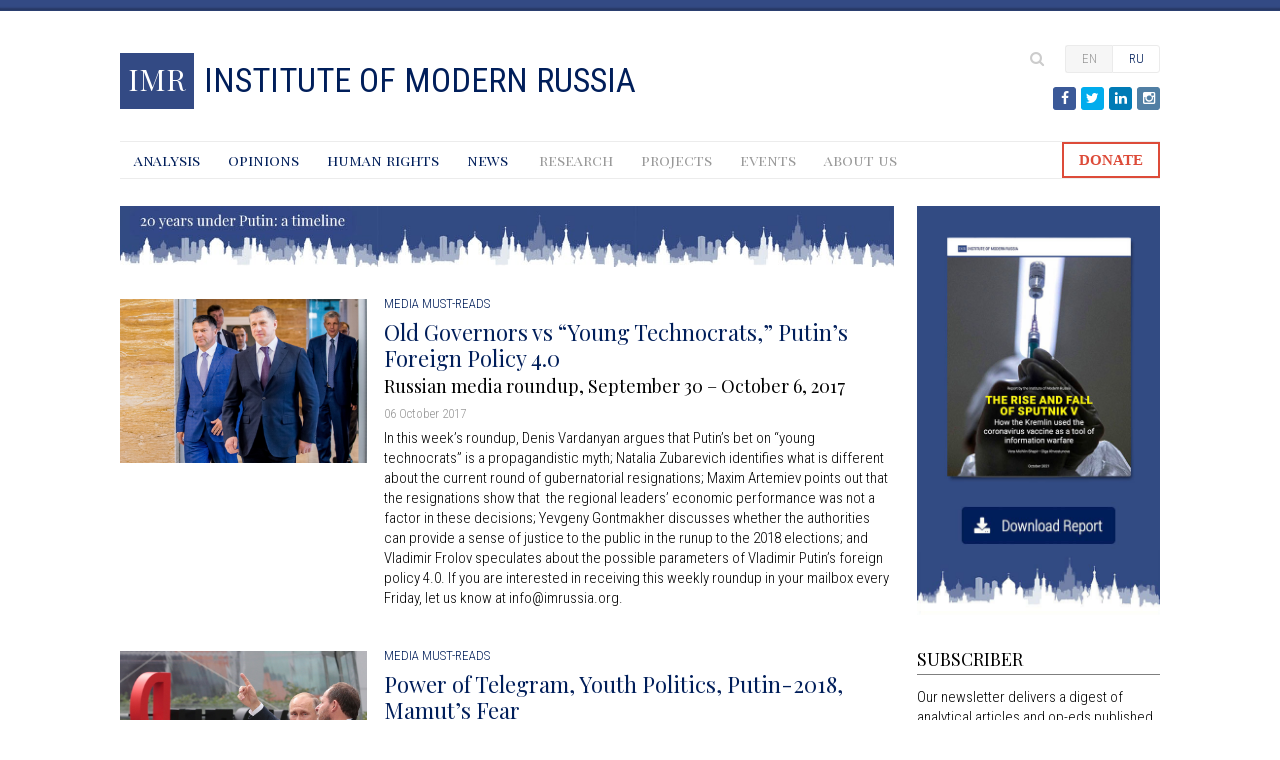

--- FILE ---
content_type: text/html; charset=utf-8
request_url: https://imrussia.org/en/the-rundown/media-must-reads?start=50
body_size: 9612
content:
<!DOCTYPE html>
<html xmlns="http://www.w3.org/1999/xhtml" xml:lang="en-us" lang="en-us" dir="ltr">
<head prefix="og: http://ogp.me/ns# fb: http://ogp.me/ns/fb# website: http://ogp.me/ns/website#">
	<meta name="viewport" content="width=device-width, initial-scale=1.0" />
	<base href="https://imrussia.org/en/the-rundown/media-must-reads" />
	<meta http-equiv="content-type" content="text/html; charset=utf-8" />
	<meta name="keywords" content="human rights, rule of law, civil society, anti-corruption, independent media, Mikhail Khodorkovsky, Pavel Khodorkovsky" />
	<meta name="description" content="The Institute of Modern Russia is committed to strengthening respect for human rights, the rule of law, and civil society." />
	<meta name="generator" content="Joomla! - Open Source Content Management" />
	<title>Media Must-Reads - Institute of Modern Russia</title>
	<link href="/en/the-rundown/media-must-reads?format=feed&amp;type=rss" rel="alternate" type="application/rss+xml" title="RSS 2.0" />
	<link href="/en/the-rundown/media-must-reads?format=feed&amp;type=atom" rel="alternate" type="application/atom+xml" title="Atom 1.0" />
	<link href="https://imrussia.org/en/the-rundown/media-must-reads" rel="alternate" hreflang="en-US" />
	<link href="https://imrussia.org/ru/панорама/лучшее-в-сми" rel="alternate" hreflang="ru-RU" />
	<link href="/templates/imr14/favicon.ico" rel="shortcut icon" type="image/vnd.microsoft.icon" />
	<link href="https://imrussia.org/en/search?format=opensearch" rel="search" title="Search Institute of Modern Russia" type="application/opensearchdescription+xml" />
	<link href="/plugins/content/addthis/css/at-jp-styles.css" rel="stylesheet" type="text/css" />
	<link href="/plugins/system/jce/css/content.css?aa754b1f19c7df490be4b958cf085e7c" rel="stylesheet" type="text/css" />
	<link href="/templates/imr14/css/template.css" rel="stylesheet" type="text/css" />
	<link href="/media/mod_languages/css/template.css?5745fdf03c23d0c66b500d637372da4d" rel="stylesheet" type="text/css" />
	<style type="text/css">
div.mod_search92 input[type="search"]{ width:auto; }
	</style>
	<script src="/media/jui/js/jquery.min.js?5745fdf03c23d0c66b500d637372da4d" type="text/javascript"></script>
	<script src="/media/jui/js/jquery-noconflict.js?5745fdf03c23d0c66b500d637372da4d" type="text/javascript"></script>
	<script src="/media/jui/js/jquery-migrate.min.js?5745fdf03c23d0c66b500d637372da4d" type="text/javascript"></script>
	<script src="/media/system/js/caption.js?5745fdf03c23d0c66b500d637372da4d" type="text/javascript"></script>
	<script src="/media/jui/js/bootstrap.min.js?5745fdf03c23d0c66b500d637372da4d" type="text/javascript"></script>
	<script src="/templates/imr14/js/template.js" type="text/javascript"></script>
	<!--[if lt IE 9]><script src="/media/system/js/html5fallback.js?5745fdf03c23d0c66b500d637372da4d" type="text/javascript"></script><![endif]-->
	<script type="text/javascript">
jQuery(window).on('load',  function() {
				new JCaption('img.caption');
			});
	</script>
	<script type="text/javascript" src="https://s7.addthis.com/js/300/addthis_widget.js"></script>
	<link href="https://imrussia.org/en/the-rundown/media-must-reads" rel="alternate" hreflang="x-default" />

	<link href='https://fonts.googleapis.com/css?family=Playfair+Display:400|Playfair+Display+SC|Roboto+Condensed:300italic,400italic,300,400&subset=latin,latin-ext,cyrillic,cyrillic-ext' rel='stylesheet' type='text/css'>
	<link href="//maxcdn.bootstrapcdn.com/font-awesome/4.2.0/css/font-awesome.min.css" rel="stylesheet">
	<script src="/templates/imr14/js/jquery.cookie.js"></script>

	<!--[if lt IE 9]>
		<script src="/media/jui/js/html5.js"></script>
	<![endif]-->

	<!-- Android Icons -->
	<meta name="mobile-web-app-capable" content="yes">
	<link rel="icon" sizes="192x192" href="/templates/imr14/imr14_192.png">
	<link rel="icon" sizes="128x128" href="/templates/imr14/imr14_128.png">
	<!-- Apple Icons -->
	<link rel="apple-touch-icon" href="/templates/imr14/imr14_152.png">
	<!-- Windows Icons -->
	<meta name="msapplication-TileImage" content="/templates/imr14/imr14_144.png"/>
	<meta name="msapplication-TileColor" content="#344a84"/>

	<!-- Open Graph -->
	
	
		<meta property="og:locale" content="en_US" />
	<meta property="og:locale:alternate" content="ru_RU" />
	
	<!-- Global site tag (gtag.js) - Google Analytics -->
	<script async src="https://www.googletagmanager.com/gtag/js?id=UA-4075417-16"></script>
	<script>
	  window.dataLayer = window.dataLayer || [];
	  function gtag(){dataLayer.push(arguments);}
	  gtag('js', new Date());

	  gtag('config', 'UA-4075417-16');
	</script>

	<!-- Chartbeat -->
	<script type="text/javascript">var _sf_startpt=(new Date()).getTime()</script>

</head>

<body class="site com_content view-category layout-blog no-task itemid-419">

	<!-- Tabs -->
	<div class="tabs">
		<div class="container">
			
		</div>
	</div>

	<!-- Body -->
	<div class="body">
		<div class="container">
			<!-- Header -->
			<header class="header" role="banner">
				<div class="header-inner clearfix">
					<div class="slide-menu"></div>
					<a class="brand pull-left" href="/en/">
						

<div class="custom"  >
	<div class="brand_square"><span class="brand_square_label">IMR</span></div>
<h1><span class="site-title" title="Institute of Modern Russia">Institute of Modern Russia</span></h1></div>

					</a>
					<div class="header-search pull-right">
						<div class="mod-languages">

	<ul class="lang-inline" dir="ltr">
									<li class="lang-active">
			<a href="https://imrussia.org/en/the-rundown/media-must-reads?start=50">
							EN						</a>
			</li>
								<li>
			<a href="/ru/панорама/лучшее-в-сми">
							RU						</a>
			</li>
				</ul>

</div>


<div class="custom search-icon"  >
	</div>
<div class="search search-box mod_search92">
	<form action="/en/the-rundown/media-must-reads" method="post" class="form-inline" role="search">
		<label for="mod-search-searchword92" class="element-invisible">Search ...</label> <input name="searchword" id="mod-search-searchword92" maxlength="200"  class="inputbox search-query input-medium" type="search" size="50" placeholder=" " />		<input type="hidden" name="task" value="search" />
		<input type="hidden" name="option" value="com_search" />
		<input type="hidden" name="Itemid" value="273" />
	</form>
</div>


<div class="custom social-buttons"  >
	<div class="icons clearfix"><a class="fa fa-facebook fa-fw" href="https://facebook.com/imrussia"><span class="icons-label">Facebook</span></a> <a class="fa fa-twitter fa-fw" href="https://twitter.com/InModernRussia"><span class="icons-label">Twitter</span></a> <a class="fa fa-linkedin fa-fw" href="https://linkedin.com/company/1433017"><span class="icons-label">LinkedIn</span></a> <a class="fa fa-instagram fa-fw" href="https://www.instagram.com/instituteofmodernrussia/"><span class="icons-label">Instagram</span></a></div></div>

					</div>
					<div class="slide-lang"></div>
				</div>
			</header>
						<nav class="navigation" role="navigation">
				<ul class="nav menu mod-list">
<li class="item-144"><a href="/en/analysis" >Analysis</a></li><li class="item-247"><a href="/en/opinions" >Opinions</a></li><li class="item-440"><a href="/en/human-rights" >Human Rights</a></li><li class="item-140"><a href="/en/news" >News</a></li></ul>
<ul class="nav menu mod-list">
<li class="item-257"><a href="/en/research" >Research</a></li><li class="item-258"><a href="/en/projects" >Projects</a></li><li class="item-58"><a href="/en/events" >Events</a></li><li class="item-54"><a href="/en/about-us" >About Us</a></li></ul>

		<div class="donate">
              		<div class="moduletable">
							<div class="nodisplay">Donate button</div>
						

<div class="custom"  >
	<div><a href="/en/donations/">DONATE</a></div></div>
		</div>
	
             </div>	
          </nav>
						
			
			<div class="row-fluid">
								<main id="content" role="main" class="span9">
					<!-- Begin Content -->
							<div class="moduletable latest">
							<h3>Latest Articles</h3>
						<ul class="category-module latest mod-list">
						<li>
									<a class="mod-articles-category-title " href="/en/opinions/3440-nowhere-to-retreat-vladimir-putin-is-trapped-in-ukraine">Nowhere to retreat: Vladimir Putin is trapped in Ukraine</a>
				
				
				
				
				
				
				
							</li>
					<li>
									<a class="mod-articles-category-title " href="/en/analysis/3439-world-without-russia">World without Russia</a>
				
				
				
				
				
				
				
							</li>
					<li>
									<a class="mod-articles-category-title " href="/en/analysis/3438-a-big-war-in-ukraine-the-kremlin’s-goals-and-consequences-for-world-politics">A big war in Ukraine: The Kremlin’s goals and consequences for world politics </a>
				
				
				
				
				
				
				
							</li>
					<li>
									<a class="mod-articles-category-title " href="/en/analysis/3434-russian-jews-a-complicated-narrative">Russian Jews: a complicated narrative</a>
				
				
				
				
				
				
				
							</li>
					<li>
									<a class="mod-articles-category-title " href="/en/analysis/3432-from-victor-to-aggressor-a-metamorphosis">From victor to aggressor: A metamorphosis </a>
				
				
				
				
				
				
				
							</li>
			</ul>
		</div>
			<div class="moduletable">
						

<div class="custom"  >
	<p style="margin-bottom: 27px;"><a title="Russia under Putin" href="https://putin20.imrussia.org/en/" target="_blank" rel="noopener noreferrer"><img src="/images/promo/imr-putin20-timeline-en.jpg" alt="20 years under Putin: a timeline" width="1280" height="100" /></a></p></div>
		</div>
	
					<div id="system-message-container">
	</div>

					<div class="blog" itemscope itemtype="https://schema.org/Blog">
	
		
	
	
	
		
	
																	<div class="items-row cols-1 row-0 row-fluid clearfix">
						<div class="span12">
				<div class="item column-1"
					itemprop="blogPost" itemscope itemtype="https://schema.org/BlogPosting">
					



<div class="thumb-block span4">
	<div class="thumb-lg">
					<a href="/en/the-rundown/media-must-reads/2860-old-governors-vs-“young-technocrats,”-putin’s-foreign-policy-4-0">
				<img src="/images/stories/The_Rundown/Weekly_Roundups/1006-2017_eng.jpg" alt="Old Governors vs “Young Technocrats,” Putin’s Foreign Policy 4.0" />
			</a>
			</div>

</div>

<div class="item-block span8">

	<dl class="article-info category-name-info muted clearfix">
		<dt class="article-info-term">Details</dt>

		
					<dd class="category-name">
																		<a href="/en/the-rundown/media-must-reads" itemprop="genre">Media Must-Reads</a>							</dd>
		
		
		
				
	</dl>

	<h2 class="item-title" itemprop="name">
			<a href="/en/the-rundown/media-must-reads/2860-old-governors-vs-“young-technocrats,”-putin’s-foreign-policy-4-0" itemprop="url">
							Old Governors vs “Young Technocrats,” Putin’s Foreign Policy 4.0					</a>
		</h2>


    <h3>
    				<a href="/en/the-rundown/media-must-reads/2860-old-governors-vs-“young-technocrats,”-putin’s-foreign-policy-4-0" itemprop="url">
	        	Russian media roundup, September 30 – October 6, 2017	        </a>
		    </h3>


<div class="icons">
	
		
		
	</div>


	<dl class="article-info createdby-info muted">
		<dt class="article-info-term">Details</dt>

					<dd class="published">
				<time datetime="2017-10-06T11:58:57-04:00" itemprop="datePublished">
					06 October 2017				</time>
			</dd>
		
					
			
			
			
			</dl>



	 

	<p class='lead'>					<a href="/en/the-rundown/media-must-reads/2860-old-governors-vs-“young-technocrats,”-putin’s-foreign-policy-4-0" itemprop="url">
				In this week’s roundup, Denis Vardanyan argues that Putin’s bet on “young technocrats” is a propagandistic myth; Natalia Zubarevich identifies what is different about the current round of gubernatorial resignations; Maxim Artemiev points out that the resignations show that  the regional leaders’ economic performance was not a factor in these decisions; Yevgeny Gontmakher discusses whether the authorities can provide a sense of justice to the public in the runup to the 2018 elections; and Vladimir Frolov speculates about the possible parameters of Vladimir Putin’s foreign policy 4.0. If you are interested in receiving this weekly roundup in your mailbox every Friday, let us know at info@imrussia.org.			</a>
			</p>




</div>
				</div>
				<!-- end item -->
							</div><!-- end span -->
							</div><!-- end row -->
																			<div class="items-row cols-1 row-1 row-fluid clearfix">
						<div class="span12">
				<div class="item column-1"
					itemprop="blogPost" itemscope itemtype="https://schema.org/BlogPosting">
					



<div class="thumb-block span4">
	<div class="thumb-lg">
					<a href="/en/the-rundown/media-must-reads/2855-power-of-telegram,-youth-politics,-putin-2018,-mamut’s-fear">
				<img src="/images/stories/The_Rundown/Weekly_Roundups/0929-2017_eng.jpg" alt="Power of Telegram, Youth Politics, Putin-2018, Mamut’s Fear" />
			</a>
			</div>

</div>

<div class="item-block span8">

	<dl class="article-info category-name-info muted clearfix">
		<dt class="article-info-term">Details</dt>

		
					<dd class="category-name">
																		<a href="/en/the-rundown/media-must-reads" itemprop="genre">Media Must-Reads</a>							</dd>
		
		
		
				
	</dl>

	<h2 class="item-title" itemprop="name">
			<a href="/en/the-rundown/media-must-reads/2855-power-of-telegram,-youth-politics,-putin-2018,-mamut’s-fear" itemprop="url">
							Power of Telegram, Youth Politics, Putin-2018, Mamut’s Fear					</a>
		</h2>


    <h3>
    				<a href="/en/the-rundown/media-must-reads/2855-power-of-telegram,-youth-politics,-putin-2018,-mamut’s-fear" itemprop="url">
	        	Russian media roundup, September 23-29, 2017	        </a>
		    </h3>


<div class="icons">
	
		
		
	</div>


	<dl class="article-info createdby-info muted">
		<dt class="article-info-term">Details</dt>

					<dd class="published">
				<time datetime="2017-09-29T12:21:27-04:00" itemprop="datePublished">
					29 September 2017				</time>
			</dd>
		
					
			
			
			
			</dl>



	 

	<p class='lead'>					<a href="/en/the-rundown/media-must-reads/2855-power-of-telegram,-youth-politics,-putin-2018,-mamut’s-fear" itemprop="url">
				In this week’s roundup: Russian media report on the political power of the Telegram channels; Konstantin Gaaze explains the Kremlin’s interest in the youth; Dmitri Kamyshev discusses an experimental poll by Levada Center featuring a fake presidential candidate; Tatiana Stanovaya argues that the 2018 elections should not be viewed as predictable; Vladimir Pastukhov offers a political explanation of the Ulyukayev case; New Times profiles Alexander Mamut, who has become one of the influential media magnates in Russia. If you are interested in receiving this weekly roundup in your mailbox every Friday, let us know at info@imrussia.org.			</a>
			</p>




</div>
				</div>
				<!-- end item -->
							</div><!-- end span -->
							</div><!-- end row -->
																			<div class="items-row cols-1 row-2 row-fluid clearfix">
						<div class="span12">
				<div class="item column-1"
					itemprop="blogPost" itemscope itemtype="https://schema.org/BlogPosting">
					



<div class="thumb-block span4">
	<div class="thumb-lg">
					<a href="/en/the-rundown/media-must-reads/2852-krutskikh’s-mission,-sechin’s-image,-the-orthodox-party">
				<img src="/images/stories/The_Rundown/Weekly_Roundups/0922-2017_eng.jpg" alt="Krutskikh’s Mission, Sechin’s Image, the “Orthodox Party”" />
			</a>
			</div>

</div>

<div class="item-block span8">

	<dl class="article-info category-name-info muted clearfix">
		<dt class="article-info-term">Details</dt>

		
					<dd class="category-name">
																		<a href="/en/the-rundown/media-must-reads" itemprop="genre">Media Must-Reads</a>							</dd>
		
		
		
				
	</dl>

	<h2 class="item-title" itemprop="name">
			<a href="/en/the-rundown/media-must-reads/2852-krutskikh’s-mission,-sechin’s-image,-the-orthodox-party" itemprop="url">
							Krutskikh’s Mission, Sechin’s Image, the “Orthodox Party”					</a>
		</h2>


    <h3>
    				<a href="/en/the-rundown/media-must-reads/2852-krutskikh’s-mission,-sechin’s-image,-the-orthodox-party" itemprop="url">
	        	Russian media roundup, September 15-22, 2017	        </a>
		    </h3>


<div class="icons">
	
		
		
	</div>


	<dl class="article-info createdby-info muted">
		<dt class="article-info-term">Details</dt>

					<dd class="published">
				<time datetime="2017-09-22T08:00:00-04:00" itemprop="datePublished">
					22 September 2017				</time>
			</dd>
		
					
			
			
			
			</dl>



	 

	<p class='lead'>					<a href="/en/the-rundown/media-must-reads/2852-krutskikh’s-mission,-sechin’s-image,-the-orthodox-party" itemprop="url">
				In this week’s roundup, Konstantin von Eggert profiles Andrei Krutskikh and his mission to “reset” Russia’s relationship with the U.S.; Alexei Firsov argues that the public image of Rosneft CEO Igor Sechin may be outdated; Andrei Movchan dissects the Russian financial sector and offers rebooting solutions; Kirill Rogov discusses the Orthodox crusade against the film Mathilda and its larger political implications; and Arnold Khachaturov writes that the Russian government is “saving up” for Crimea by taxing the wider public. If you are interested in receiving this weekly roundup in your mailbox every Friday, let us know at info@imrussia.org.			</a>
			</p>




</div>
				</div>
				<!-- end item -->
							</div><!-- end span -->
							</div><!-- end row -->
																			<div class="items-row cols-1 row-3 row-fluid clearfix">
						<div class="span12">
				<div class="item column-1"
					itemprop="blogPost" itemscope itemtype="https://schema.org/BlogPosting">
					



<div class="thumb-block span4">
	<div class="thumb-lg">
					<a href="/en/the-rundown/media-must-reads/2848-russian-elections,-new-lubyanka,-the-ulyukayev-case">
				<img src="/images/stories/The_Rundown/Weekly_Roundups/0915-2017_eng.jpg" alt="Russian Elections, New Lubyanka, The Ulyukayev Case" />
			</a>
			</div>

</div>

<div class="item-block span8">

	<dl class="article-info category-name-info muted clearfix">
		<dt class="article-info-term">Details</dt>

		
					<dd class="category-name">
																		<a href="/en/the-rundown/media-must-reads" itemprop="genre">Media Must-Reads</a>							</dd>
		
		
		
				
	</dl>

	<h2 class="item-title" itemprop="name">
			<a href="/en/the-rundown/media-must-reads/2848-russian-elections,-new-lubyanka,-the-ulyukayev-case" itemprop="url">
							Russian Elections, New Lubyanka, The Ulyukayev Case					</a>
		</h2>


    <h3>
    				<a href="/en/the-rundown/media-must-reads/2848-russian-elections,-new-lubyanka,-the-ulyukayev-case" itemprop="url">
	        	Russian media roundup, September 9-15, 2017	        </a>
		    </h3>


<div class="icons">
	
		
		
	</div>


	<dl class="article-info createdby-info muted">
		<dt class="article-info-term">Details</dt>

					<dd class="published">
				<time datetime="2017-09-15T12:15:05-04:00" itemprop="datePublished">
					15 September 2017				</time>
			</dd>
		
					
			
			
			
			</dl>



	 

	<p class='lead'>					<a href="/en/the-rundown/media-must-reads/2848-russian-elections,-new-lubyanka,-the-ulyukayev-case" itemprop="url">
				In this week’s roundup, Andrei Pertsev and Alexander Kynev analyze the results of the September 10 elections in Russia and evaluate the performance of the opposition candidates; Ilya Rozhdestvensky discusses the downfall of FSB General Oleg Feoktistov; Ilya Shumanov delves into the core questions in the Ulyukaev case; and Alexander Soldatov conceptualizes the ongoing campaign by the “Orthodox extremists” against Aleksei Uchitel’s Mathilda. If you are interested in receiving this weekly roundup in your mailbox every Friday, let us know at info@imrussia.org.			</a>
			</p>




</div>
				</div>
				<!-- end item -->
							</div><!-- end span -->
							</div><!-- end row -->
																			<div class="items-row cols-1 row-4 row-fluid clearfix">
						<div class="span12">
				<div class="item column-1"
					itemprop="blogPost" itemscope itemtype="https://schema.org/BlogPosting">
					



<div class="thumb-block span4">
	<div class="thumb-lg">
					<a href="/en/the-rundown/media-must-reads/2845-grandfather-putin,-regional-repressions,-the-atlantic-drift">
				<img src="/images/stories/The_Rundown/Weekly_Roundups/0908-2017_eng.jpg" alt=" Grandfather Putin, Regional Repressions, The Atlantic Drift" />
			</a>
			</div>

</div>

<div class="item-block span8">

	<dl class="article-info category-name-info muted clearfix">
		<dt class="article-info-term">Details</dt>

		
					<dd class="category-name">
																		<a href="/en/the-rundown/media-must-reads" itemprop="genre">Media Must-Reads</a>							</dd>
		
		
		
				
	</dl>

	<h2 class="item-title" itemprop="name">
			<a href="/en/the-rundown/media-must-reads/2845-grandfather-putin,-regional-repressions,-the-atlantic-drift" itemprop="url">
							 Grandfather Putin, Regional Repressions, The Atlantic Drift					</a>
		</h2>


    <h3>
    				<a href="/en/the-rundown/media-must-reads/2845-grandfather-putin,-regional-repressions,-the-atlantic-drift" itemprop="url">
	        	Russian media roundup, September 2-8, 2017	        </a>
		    </h3>


<div class="icons">
	
		
		
	</div>


	<dl class="article-info createdby-info muted">
		<dt class="article-info-term">Details</dt>

					<dd class="published">
				<time datetime="2017-09-08T11:25:09-04:00" itemprop="datePublished">
					08 September 2017				</time>
			</dd>
		
					
			
			
			
			</dl>



	 

	<p class='lead'>					<a href="/en/the-rundown/media-must-reads/2845-grandfather-putin,-regional-repressions,-the-atlantic-drift" itemprop="url">
				In this week’s roundup, Andrei Kolesnikov, discusses the Kremlin’s search for a core constituency in the 2018 president elections; Nikolai Petrov analyzes the recent state repressions against Russia’s regional elites; Fyodor Lukianov details the framework of the relations between Russia, Europe and the U.S.; Vladislav Inozemtsev argues that Russia’s key economic problem is the lack of a consistent development strategy; Dmitry Travin writes about fear as one of the foundations of the Putin system. If you are interested in receiving this weekly roundup in your mailbox every Friday, let us know at info@imrussia.org.			</a>
			</p>




</div>
				</div>
				<!-- end item -->
							</div><!-- end span -->
							</div><!-- end row -->
																			<div class="items-row cols-1 row-5 row-fluid clearfix">
						<div class="span12">
				<div class="item column-1"
					itemprop="blogPost" itemscope itemtype="https://schema.org/BlogPosting">
					



<div class="thumb-block span4">
	<div class="thumb-lg">
					<a href="/en/the-rundown/media-must-reads/2841-russian-intelligentsia,-loyal-experts,-putin’s-court">
				<img src="/images/stories/The_Rundown/Weekly_Roundups/0901-2017_eng.jpg" alt="Russian Intelligentsia, Loyal Experts, Putin’s Court" />
			</a>
			</div>

</div>

<div class="item-block span8">

	<dl class="article-info category-name-info muted clearfix">
		<dt class="article-info-term">Details</dt>

		
					<dd class="category-name">
																		<a href="/en/the-rundown/media-must-reads" itemprop="genre">Media Must-Reads</a>							</dd>
		
		
		
				
	</dl>

	<h2 class="item-title" itemprop="name">
			<a href="/en/the-rundown/media-must-reads/2841-russian-intelligentsia,-loyal-experts,-putin’s-court" itemprop="url">
							Russian Intelligentsia, Loyal Experts, Putin’s Court					</a>
		</h2>


    <h3>
    				<a href="/en/the-rundown/media-must-reads/2841-russian-intelligentsia,-loyal-experts,-putin’s-court" itemprop="url">
	        	Russian media roundup, August 26 – September 1, 2017	        </a>
		    </h3>


<div class="icons">
	
		
		
	</div>


	<dl class="article-info createdby-info muted">
		<dt class="article-info-term">Details</dt>

					<dd class="published">
				<time datetime="2017-09-01T01:01:00-04:00" itemprop="datePublished">
					01 September 2017				</time>
			</dd>
		
					
			
			
			
			</dl>



	 

	<p class='lead'>					<a href="/en/the-rundown/media-must-reads/2841-russian-intelligentsia,-loyal-experts,-putin’s-court" itemprop="url">
				In this week’s roundup, Sergei Medvedev discusses the shortcomings in the Russian intelligentsia; Konstantin Gaaze juxtaposes Putin’s “court” and the country’s “Politburo 2.0” system; Lilia Shevtsova classifies Russian experts and intellectuals who support the current regime; Vasily Zharkov explains the public support for Russia’s aggressive foreign policy; Alexander Rubtsov highlights the link between ideology and business in the country. If you are interested in receiving this weekly roundup in your mailbox every Friday, let us know at info@imrussia.org.			</a>
			</p>




</div>
				</div>
				<!-- end item -->
							</div><!-- end span -->
							</div><!-- end row -->
																			<div class="items-row cols-1 row-6 row-fluid clearfix">
						<div class="span12">
				<div class="item column-1"
					itemprop="blogPost" itemscope itemtype="https://schema.org/BlogPosting">
					



<div class="thumb-block span4">
	<div class="thumb-lg">
					<a href="/en/the-rundown/media-must-reads/2839-serebrennikov’s-arrest,-russia-under-surveillance,-ulyukayev-vs-sechin">
				<img src="/images/stories/The_Rundown/Weekly_Roundups/0825-2017_eng.jpeg" alt="Serebrennikov’s Arrest, Russia Under Surveillance, Ulyukayev vs Sechin" />
			</a>
			</div>

</div>

<div class="item-block span8">

	<dl class="article-info category-name-info muted clearfix">
		<dt class="article-info-term">Details</dt>

		
					<dd class="category-name">
																		<a href="/en/the-rundown/media-must-reads" itemprop="genre">Media Must-Reads</a>							</dd>
		
		
		
				
	</dl>

	<h2 class="item-title" itemprop="name">
			<a href="/en/the-rundown/media-must-reads/2839-serebrennikov’s-arrest,-russia-under-surveillance,-ulyukayev-vs-sechin" itemprop="url">
							Serebrennikov’s Arrest, Russia Under Surveillance, Ulyukayev vs Sechin					</a>
		</h2>


    <h3>
    				<a href="/en/the-rundown/media-must-reads/2839-serebrennikov’s-arrest,-russia-under-surveillance,-ulyukayev-vs-sechin" itemprop="url">
	        	Russian media roundup, August 19-25, 2017	        </a>
		    </h3>


<div class="icons">
	
		
		
	</div>


	<dl class="article-info createdby-info muted">
		<dt class="article-info-term">Details</dt>

					<dd class="published">
				<time datetime="2017-08-25T10:16:04-04:00" itemprop="datePublished">
					25 August 2017				</time>
			</dd>
		
					
			
			
			
			</dl>



	 

	<p class='lead'>					<a href="/en/the-rundown/media-must-reads/2839-serebrennikov’s-arrest,-russia-under-surveillance,-ulyukayev-vs-sechin" itemprop="url">
				In this week’s roundup, Leonid Nikitinsky comments on the recent arrest of Kirill Serebrennikov; Damir Gainutdinov discusses the key findings of Agora’s report titled “Russia Under Surveillance 2017”; Konstantin Gaaze analyzes the Ulyukaev vs Sechin trial; Dmitry Travin explains why freedom is no longer perceived as a value in Russia; and Kirill Martynov analyzes the reasoning behind the sudden closure of LifeNews.If you are interested in receiving this weekly roundup in your mailbox every Friday, let us know at info@imrussia.org.			</a>
			</p>




</div>
				</div>
				<!-- end item -->
							</div><!-- end span -->
							</div><!-- end row -->
																			<div class="items-row cols-1 row-7 row-fluid clearfix">
						<div class="span12">
				<div class="item column-1"
					itemprop="blogPost" itemscope itemtype="https://schema.org/BlogPosting">
					



<div class="thumb-block span4">
	<div class="thumb-lg">
					<a href="/en/the-rundown/media-must-reads/2837-the-left’s-crisis,-change-in-russia,-putin’s-18-years-in-power">
				<img src="/images/stories/The_Rundown/Weekly_Roundups/0818-2017_eng.jpg" alt="The Left’s Crisis, Change in Russia, Putin’s 18 years in Power" />
			</a>
			</div>

</div>

<div class="item-block span8">

	<dl class="article-info category-name-info muted clearfix">
		<dt class="article-info-term">Details</dt>

		
					<dd class="category-name">
																		<a href="/en/the-rundown/media-must-reads" itemprop="genre">Media Must-Reads</a>							</dd>
		
		
		
				
	</dl>

	<h2 class="item-title" itemprop="name">
			<a href="/en/the-rundown/media-must-reads/2837-the-left’s-crisis,-change-in-russia,-putin’s-18-years-in-power" itemprop="url">
							The Left’s Crisis, Change in Russia, Putin’s 18 years in Power					</a>
		</h2>




<div class="icons">
	
		
		
	</div>


	<dl class="article-info createdby-info muted">
		<dt class="article-info-term">Details</dt>

					<dd class="published">
				<time datetime="2017-08-18T06:49:00-04:00" itemprop="datePublished">
					18 August 2017				</time>
			</dd>
		
					
			
			
			
			</dl>



	 

	<p class='lead'>					<a href="/en/the-rundown/media-must-reads/2837-the-left’s-crisis,-change-in-russia,-putin’s-18-years-in-power" itemprop="url">
				In this week’s roundup, Nikolai Mironov discusses Russia’s left-wing political movement; Denis Volkov delves into the issue of the strive for change in Russian society; Grigory Golosov analyzes the reasons why not just dictators, but democratic leaders as well, rule for a long time; Andrei Pertsev comments on the intertwined nature of property and power in Russia; Ivan Lyubimov draws parallels between Russia’s economic situation and that of Venezuela. If you are interested in receiving this weekly roundup in your mailbox every Friday, let us know at info@imrussia.org.			</a>
			</p>




</div>
				</div>
				<!-- end item -->
							</div><!-- end span -->
							</div><!-- end row -->
																			<div class="items-row cols-1 row-8 row-fluid clearfix">
						<div class="span12">
				<div class="item column-1"
					itemprop="blogPost" itemscope itemtype="https://schema.org/BlogPosting">
					



<div class="thumb-block span4">
	<div class="thumb-lg">
					<a href="/en/the-rundown/media-must-reads/2833-khodorkovsky’s-breakthrough,-trump’s-sanctions,-and-cabinet-in-putin’s-name">
				<img src="/images/stories/The_Rundown/Weekly_Roundups/0811-2017_eng.jpg" alt="Khodorkovsky’s Breakthrough, Trump’s Sanctions, and Cabinet in Putin’s Name" />
			</a>
			</div>

</div>

<div class="item-block span8">

	<dl class="article-info category-name-info muted clearfix">
		<dt class="article-info-term">Details</dt>

		
					<dd class="category-name">
																		<a href="/en/the-rundown/media-must-reads" itemprop="genre">Media Must-Reads</a>							</dd>
		
		
		
				
	</dl>

	<h2 class="item-title" itemprop="name">
			<a href="/en/the-rundown/media-must-reads/2833-khodorkovsky’s-breakthrough,-trump’s-sanctions,-and-cabinet-in-putin’s-name" itemprop="url">
							Khodorkovsky’s Breakthrough, Trump’s Sanctions, and Cabinet in Putin’s Name					</a>
		</h2>


    <h3>
    				<a href="/en/the-rundown/media-must-reads/2833-khodorkovsky’s-breakthrough,-trump’s-sanctions,-and-cabinet-in-putin’s-name" itemprop="url">
	        	Russian media roundup, August 4–11, 2017	        </a>
		    </h3>


<div class="icons">
	
		
		
	</div>


	<dl class="article-info createdby-info muted">
		<dt class="article-info-term">Details</dt>

					<dd class="published">
				<time datetime="2017-08-11T12:12:10-04:00" itemprop="datePublished">
					11 August 2017				</time>
			</dd>
		
					
			
			
			
			</dl>



	 

	<p class='lead'>					<a href="/en/the-rundown/media-must-reads/2833-khodorkovsky’s-breakthrough,-trump’s-sanctions,-and-cabinet-in-putin’s-name" itemprop="url">
				In this week’s roundup: Oleg Kashin views Mikhail Khodorkovsky’s recent interview as a “breakthrough” for the Russian political scene; Alexander Baunov discusses the US sanctions against Russia; Konstantin Gaaze analyzes the possibility of Putin bringing the government under direct subordination to the Kremlin; Sergei Medvedev analyzes the recent Siemens turbines scandal and links it to Russia’s losing its sovereignty; and Boris Vishnevsky highlights the disturbing developments inside the Russian judiciary. If you are interested in receiving this weekly roundup in your mailbox every Friday, let us know at info@imrussia.org.			</a>
			</p>




</div>
				</div>
				<!-- end item -->
							</div><!-- end span -->
							</div><!-- end row -->
																			<div class="items-row cols-1 row-9 row-fluid clearfix">
						<div class="span12">
				<div class="item column-1"
					itemprop="blogPost" itemscope itemtype="https://schema.org/BlogPosting">
					



<div class="thumb-block span4">
	<div class="thumb-lg">
					<a href="/en/the-rundown/media-must-reads/2830-putin’s-fourth-term,-trump’s-crater,-and-the-duma-results">
				<img src="/images/stories/The_Rundown/Weekly_Roundups/0804-2017_eng.jpg" alt="Putin’s Fourth Term, Trump’s Crater, and the Duma Results" />
			</a>
			</div>

</div>

<div class="item-block span8">

	<dl class="article-info category-name-info muted clearfix">
		<dt class="article-info-term">Details</dt>

		
					<dd class="category-name">
																		<a href="/en/the-rundown/media-must-reads" itemprop="genre">Media Must-Reads</a>							</dd>
		
		
		
				
	</dl>

	<h2 class="item-title" itemprop="name">
			<a href="/en/the-rundown/media-must-reads/2830-putin’s-fourth-term,-trump’s-crater,-and-the-duma-results" itemprop="url">
							Putin’s Fourth Term, Trump’s Crater, and the Duma Results					</a>
		</h2>


    <h3>
    				<a href="/en/the-rundown/media-must-reads/2830-putin’s-fourth-term,-trump’s-crater,-and-the-duma-results" itemprop="url">
	        	Russian media roundup, July 29 — August 4, 2017	        </a>
		    </h3>


<div class="icons">
	
		
		
	</div>


	<dl class="article-info createdby-info muted">
		<dt class="article-info-term">Details</dt>

					<dd class="published">
				<time datetime="2017-08-04T12:34:28-04:00" itemprop="datePublished">
					04 August 2017				</time>
			</dd>
		
					
			
			
			
			</dl>



	 

	<p class='lead'>					<a href="/en/the-rundown/media-must-reads/2830-putin’s-fourth-term,-trump’s-crater,-and-the-duma-results" itemprop="url">
				In this week’s roundup, Alexander Morozov writes about the possible goals of a Putin fourth term; Lilia Shevtsova argues that Moscow stands to lose from the current changes to the global order; Vladimir Pastukhov analyzes the Navalny-Strelkov debate in the context of the ideological struggles throughout Russian history; Yekaterina Schulman, Gleb Pavlovsky and Nikolai Petrov sum up the achievements of the first term of Russia’s 7th State Duma. If you are interested in receiving this weekly roundup in your mailbox every Friday, let us know at info@imrussia.org.			</a>
			</p>




</div>
				</div>
				<!-- end item -->
							</div><!-- end span -->
							</div><!-- end row -->
						
	
				<div class="pagination">
						<ul class="pagination-list"><li><a title="Start" href="/en/the-rundown/media-must-reads" class="pagenav"><i class="icon-first"></i></a></li><li><a title="Prev" href="/en/the-rundown/media-must-reads?start=40" class="pagenav"><i class="icon-previous"></i></a></li><li class="hidden-phone"><a title="1" href="/en/the-rundown/media-must-reads" class="pagenav">1</a></li><li class="hidden-phone"><a title="2" href="/en/the-rundown/media-must-reads?start=10" class="pagenav">2</a></li><li class="hidden-phone"><a title="3" href="/en/the-rundown/media-must-reads?start=20" class="pagenav">3</a></li><li class="hidden-phone"><a title="4" href="/en/the-rundown/media-must-reads?start=30" class="pagenav">...</a></li><li class="hidden-phone"><a title="5" href="/en/the-rundown/media-must-reads?start=40" class="pagenav">5</a></li><li class="active hidden-phone"><a>6</a></li><li class="hidden-phone"><a title="7" href="/en/the-rundown/media-must-reads?start=60" class="pagenav">7</a></li><li class="hidden-phone"><a title="8" href="/en/the-rundown/media-must-reads?start=70" class="pagenav">8</a></li><li class="hidden-phone"><a title="9" href="/en/the-rundown/media-must-reads?start=80" class="pagenav">9</a></li><li class="hidden-phone"><a title="10" href="/en/the-rundown/media-must-reads?start=90" class="pagenav">...</a></li><li><a title="Next" href="/en/the-rundown/media-must-reads?start=60" class="pagenav"><i class="icon-next"></i></a></li><li><a title="End" href="/en/the-rundown/media-must-reads?start=170" class="pagenav"><i class="icon-last"></i></a></li></ul> </div>
	</div>

					
					<!-- End Content -->
				</main>
								<div id="aside" class="span3">
					<!-- Begin Right Sidebar -->
					<div class="well ">

<div class="custom"  >
	<p><a title="The rise and fall of Sputnik V" href="/images/stories/Reports/Sputnik-V/IMR_Sputnik_eng_final_web_v2.pdf" target="_blank" rel="noopener noreferrer"><img src="/images/promo/imr-sputnik-v-report-en.jpg" alt="The rise and fall of Sputnik V" /></a></p></div>
</div><div class="well subscriber"><h3 class="page-header">Subscriber</h3>

<div class="customsubscriber"  >
	<p>Our newsletter delivers a digest of analytical articles and op-eds published on our website, along with the latest updates on the IMR activities on a monthly basis.</p>
<!-- Begin Mailchimp Signup Form -->
<div id="mc_embed_signup"><form action="https://imrussia.us2.list-manage.com/subscribe/post?u=09f81b906d3343936a6e8cb52&amp;id=279627583b" method="post" id="mc-embedded-subscribe-form" name="mc-embedded-subscribe-form" class="validate" target="_blank" novalidate="">
<div id="mc_embed_signup_scroll"><input type="email" value="" name="EMAIL" class="email" id="mce-EMAIL" placeholder="E-mail" required="" /> <input type="hidden" value="1" name="group[14765][1]" id="mce-group[14765]-14765-0" /> <input type="hidden" value="4" name="group[14773][4]" id="mce-group[14773]-14773-0" /> <input type="hidden" value="8" name="group[14773][8]" id="mce-group[14773]-14773-1" /> <input type="hidden" value="16" name="group[14773][16]" id="mce-group[14773]-14773-2" /> <!-- real people should not fill this in and expect good things - do not remove this or risk form bot signups-->
<div style="position: absolute; left: -5000px;" aria-hidden="true"><input type="text" name="b_09f81b906d3343936a6e8cb52_279627583b" tabindex="-1" value="" /></div>
<div class="clear download_solid"><a href="javascript: document.forms['mc-embedded-subscribe-form'].submit();">Subscribe</a> <input id="mc-embedded-subscribe" class="mc-button button" name="subscribe" type="submit" value="Subscribe" /></div>
</div>
</form></div>
<!--End mc_embed_signup--></div>
</div><div class="well trending"><h3 class="page-header">Trending</h3><ul class="mostreadtrending">
</ul>
</div><div class="well news"><h3 class="page-header">News</h3><ul class="latestnewsnews">


	<li itemscope itemtype="http://schema.org/Article">
		<a href="/en/news/3433-war-in-ukraine-the-world-is-at-the-critical-junction,-urgent-action-is-needed-now" itemprop="url">
			<span itemprop="name">WAR IN UKRAINE: the world is at the critical junction, urgent action is needed now</span>
			<span itemprop="description">IMR's president Pavel Khodorkovskiy calls for immediate action to shelter Ukraine's sky and prevent a humanitarian catastrophe.</span></a>
	</li>


	<li itemscope itemtype="http://schema.org/Article">
		<a href="/en/news/3427-imr’s-statement-on-the-situation-in-ukraine" itemprop="url">
			<span itemprop="name">IMR’s statement on the situation in Ukraine</span>
			<span itemprop="description"> </span></a>
	</li>


	<li itemscope itemtype="http://schema.org/Article">
		<a href="/en/news/3401-cepa–imr-joint-event-covid-19-and-information-warfare" itemprop="url">
			<span itemprop="name">CEPA–IMR joint event: COVID-19 and information warfare</span>
			<span itemprop="description">On December 15, the Center for European Policy Analysis (CEPA), in collaboration with the Institute of Modern Russia (IMR), hosted a panel discussion on the findings and lessons learned from the recently released reports “Jabbed in the Back” and “The Rise and Fall of Sputnik V.” Dalia Bankauskaitė, Ben Dubow, Olga Khvostunova, and Vera Michlin-Shapir shared their views on how Russia and China engaged in information warfare during the COVID-19 pandemic. James Lamond moderated the discussion.</span></a>
	</li>
</ul>


<div class="readmore"><a href="/en/news">More</a></div>
</div>
					<!-- End Right Sidebar -->
				</div>
							</div>
		</div>
	</div>
	<!-- Footer -->
	<footer class="footer" role="contentinfo">
		<div class="container">
			<p class="pull-right">
				<a href="#top" id="back-top">
					Back to Top				</a>
			</p>
			<p class="copy">&copy; <span class="originated">2010–</span>2026 The Institute of Modern Russia, Inc.</p>
			

<div class="custom"  >
	<p class="copy-description">Citation of material from this website is allowed without obtaining prior permission, provided that it includes a link to the original page. <br />Link should be placed directly in the body of the text, immediately following or preceding the citation.</p></div>

		</div>
	</footer>
	

	<!-- Chartbeat -->
	<script type="text/javascript">
	  var _sf_async_config = { uid: 48398, domain: 'imrussia.org', useCanonical: true };
	  (function() {
	    function loadChartbeat() {
	      window._sf_endpt = (new Date()).getTime();
	      var e = document.createElement('script');
	      e.setAttribute('language', 'javascript');
	      e.setAttribute('type', 'text/javascript');
	      e.setAttribute('src','//static.chartbeat.com/js/chartbeat.js');
	      document.body.appendChild(e);
	    };
	    var oldonload = window.onload;
	    window.onload = (typeof window.onload != 'function') ?
	      loadChartbeat : function() { oldonload(); loadChartbeat(); };
	  })();
	</script>
</body>
</html>
